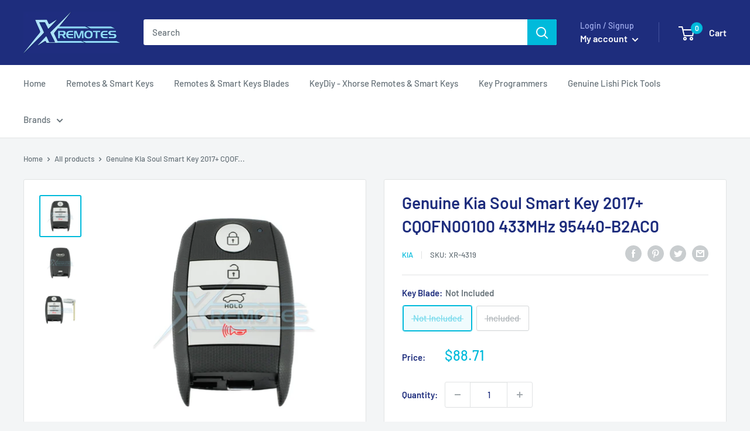

--- FILE ---
content_type: text/html; charset=utf-8
request_url: https://xremotes.com/apps/softpulse/notifier-handler.php
body_size: 29
content:


	
			{			"domain": "xremotes.com",			"currency": "USD",			"shop" : "abkey.myshopify.com",			"moneyFormat": "${{amount}}",			"moneyFormatWithCurrency": "${{amount}} USD"    												,"product": {					"id": "6705342742726",					"url": "/products/kia-soul-smart-key-2017up-cqofn00100-433mhz-95440-b2ac0",					"title": "Genuine Kia Soul Smart Key 2017+ CQOFN00100 433MHz 95440-B2AC0",		          	"price": "8871",					"handle": "kia-soul-smart-key-2017up-cqofn00100-433mhz-95440-b2ac0",					"image": "//xremotes.com/cdn/shop/products/xr-4319-genuine-kia-soul-smart-key-2017-cqofn00100-433mhz-95440-b2ac0-xremotes-342.jpg?v=1622501309",					"available": "false",					"variants": {			  					  			"39921761583302": {				  			"id": "39921761583302",			                "title": "Not Included",			                "price": "8871",				  			"available": "false",			                "image": "//xremotes.com/cdn/shop/products/xr-4319-genuine-kia-soul-smart-key-2017-cqofn00100-433mhz-95440-b2ac0-xremotes-342.jpg?v=1622501309"				  		}				  		,			        			  			"39921761616070": {				  			"id": "39921761616070",			                "title": "Included",			                "price": "9342",				  			"available": "false",			                "image": "//xremotes.com/cdn/shop/products/xr-4319-kb-genuine-kia-soul-smart-key-2017-cqofn00100-433mhz-95440-b2ac0-xremotes-481.jpg?v=1622501313"				  		}				  					        			        }			    }					}	


--- FILE ---
content_type: text/css
request_url: https://xremotes.com/cdn/shop/t/26/assets/boost-pfs-custom.css?v=173624195893771974851674309094
body_size: -235
content:
.search-bar__inner{display:none}.boost-pfs-search-suggestion-wrapper{position:fixed}.boost-pfs-search-suggestion-item:hover{color:#00badb;background-color:#0a0a0a14}#boost-pfs-filter-tree2{display:initial}#boost-pfs-filter-tree2 .boost-pfs-filter-tree-content{padding:20px}.boost-pfs-filter-breadcrumb.hidden{display:none}.boost-pfs-filter-message{margin:0 auto}.search-bar__filter{display:none!important}.boost-pfs-filter-scroll-to-top{z-index:1}.boost-pfs-search-result-toolbar{display:flex;align-items:center;margin:35px 0;border:1px solid #e1e3e4;padding:0 30px;border-radius:3px;white-space:nowrap;background:#fff}.boost-pfs-search-result-toolbar .boost-pfs-search-result-item:first-child{flex:auto}.boost-pfs-search-result-toolbar .boost-pfs-search-result-panel-controls{padding:17px 0;margin:0}@media (max-width: 767px){.boost-pfs-search-result-toolbar .boost-pfs-search-total-result{display:none}}.boost-pfs-search-result-wrap{background:#fff;border:1px solid #e1e3e4;padding:30px 0 0;border-radius:3px}.boost-pfs-search-result-wrap .boost-pfs-search-result-list-item{padding:30px}.boost-pfs-search-result-wrap .pagination{padding:20px 30px}
/*# sourceMappingURL=/cdn/shop/t/26/assets/boost-pfs-custom.css.map?v=173624195893771974851674309094 */


--- FILE ---
content_type: text/javascript
request_url: https://xremotes.com/cdn/shop/t/26/assets/custom.js?v=90373254691674712701674307629
body_size: -663
content:
//# sourceMappingURL=/cdn/shop/t/26/assets/custom.js.map?v=90373254691674712701674307629
